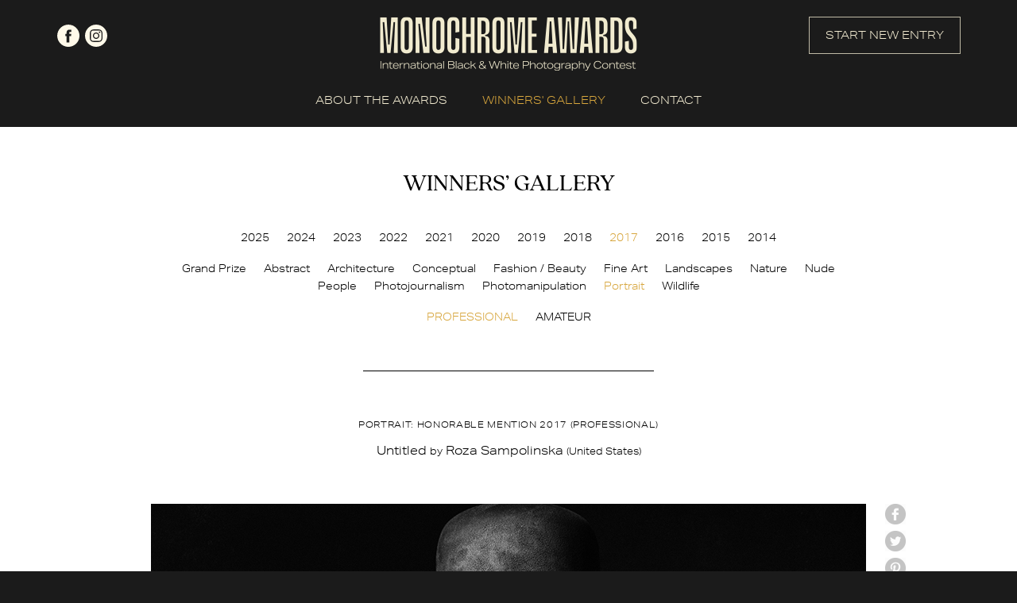

--- FILE ---
content_type: text/html; charset=UTF-8
request_url: https://monoawards.com/winners-gallery/monochrome-awards-2017/professional/portrait/hm/6167
body_size: 4962
content:
<!DOCTYPE html PUBLIC "-//W3C//DTD XHTML 1.0 Transitional//EN"
    "http://www.w3.org/TR/xhtml1/DTD/xhtml1-transitional.dtd">
<html xmlns="http://www.w3.org/1999/xhtml" xml:lang="en" lang="en">
<head>
    <meta http-equiv="Content-Type" content="text/html; charset=utf-8"/>
    <meta name="language" content="en"/>
    <meta name="viewport" content="width=device-width, initial-scale=1.0">
    <link rel="apple-touch-icon" sizes="57x57" href="/apple-icon-57x57.png">
    <link rel="apple-touch-icon" sizes="60x60" href="/apple-icon-60x60.png">
    <link rel="apple-touch-icon" sizes="72x72" href="/apple-icon-72x72.png">
    <link rel="apple-touch-icon" sizes="76x76" href="/apple-icon-76x76.png">
    <link rel="apple-touch-icon" sizes="114x114" href="/apple-icon-114x114.png">
    <link rel="apple-touch-icon" sizes="120x120" href="/apple-icon-120x120.png">
    <link rel="apple-touch-icon" sizes="144x144" href="/apple-icon-144x144.png">
    <link rel="apple-touch-icon" sizes="152x152" href="/apple-icon-152x152.png">
    <link rel="apple-touch-icon" sizes="180x180" href="/apple-icon-180x180.png">
    <link rel="icon" type="image/png" sizes="192x192"  href="/android-icon-192x192.png">
    <link rel="icon" type="image/png" sizes="32x32" href="/favicon-32x32.png">
    <link rel="icon" type="image/png" sizes="96x96" href="/favicon-96x96.png">
    <link rel="icon" type="image/png" sizes="16x16" href="/favicon-16x16.png">
    <link rel="manifest" href="/manifest.json">
    <meta name="msapplication-TileColor" content="#ffffff">
    <meta name="msapplication-TileImage" content="/ms-icon-144x144.png">
    <meta name="theme-color" content="#ffffff">
    <link rel="stylesheet" type="text/css" href="/css2/main.css?v=1"/>
    <link rel="stylesheet" type="text/css" href="/css2/hamburger.css"/>
    <link rel="stylesheet" type="text/css" href="/webfonts/quincy-cf.css"/>
    <link rel="stylesheet" href="https://use.typekit.net/usb4khk.css">
        <link rel="stylesheet" type="text/css" href="/css/magnific-popup.css" />
<script type="text/javascript" src="/assets/c0ae2968/jquery.min.js"></script>
<script type="text/javascript" src="/assets/c0ae2968/jquery.yiiactiveform.js"></script>
<title>Monochrome Photography Awards - International Black and White Photography Contest - Show WinnersGallery</title>
                <meta property="og:image" content="https://monoawards.com/upload/images/1499657192zml3zchoyce_24_bw.jpg"/>            <meta property="og:title" content="Portrait: Honorable Mention  - Roza Sampolinska (United States)"/>            <meta property="og:description" content="A portrait of Choyce, a Denver actor and personality."/>            <meta property="og:url" content="https://monoawards.com/winners-gallery/monochrome-awards-2017/professional/portrait/hm/6167/"/>    <meta property="fb:app_id" content="1561056337469246"/>
    <script async src="https://www.googletagmanager.com/gtag/js?id=UA-116072187-1"></script>
    <script>
        window.dataLayer = window.dataLayer || [];
        function gtag() {
            dataLayer.push(arguments);
        }
        gtag('js', new Date());

        gtag('config', 'UA-116072187-1');
    </script>
    <!-- Facebook Pixel Code -->
    <script>
        !function(f,b,e,v,n,t,s)
        {if(f.fbq)return;n=f.fbq=function(){n.callMethod?
            n.callMethod.apply(n,arguments):n.queue.push(arguments)};
            if(!f._fbq)f._fbq=n;n.push=n;n.loaded=!0;n.version='2.0';
            n.queue=[];t=b.createElement(e);t.async=!0;
            t.src=v;s=b.getElementsByTagName(e)[0];
            s.parentNode.insertBefore(t,s)}(window,document,'script',
                'https://connect.facebook.net/en_US/fbevents.js');
        fbq('init', '1199123753808538');
        fbq('track', 'PageView');
    </script>
    <noscript>
        <img height="1" width="1"
             src="https://www.facebook.com/tr?id=1199123753808538&ev=PageView
&noscript=1"/>
    </noscript>
    <!-- End Facebook Pixel Code -->
</head>
<body class="gallery">
<script>
    window.fbAsyncInit = function() {
        FB.init({
            appId      : '1561056337469246',
            xfbml      : true,
            version    : 'v2.2'
        });
    };

    (function(d, s, id){
        var js, fjs = d.getElementsByTagName(s)[0];
        if (d.getElementById(id)) {return;}
        js = d.createElement(s); js.id = id;
        js.src = "//connect.facebook.net/en_US/sdk.js";
        fjs.parentNode.insertBefore(js, fjs);
    }(document, 'script', 'facebook-jssdk'));
</script>
<div id="top" class="container">
    <div class="header page">
        <div id="top-logo">
            <a href="/">
                <img src="/img2/logo.png" srcset="/img2/logo-retina.png 2x" alt="logo">
            </a>
        </div>
        <div class="social">
            <a href="https://www.facebook.com/monoawards/" class="facebook" target="_blank" rel="nofollow">facebook</a>
            <a href="https://www.instagram.com/monoawards/" class="instagram" target="_blank" rel="nofollow">instagram</a>
        </div>
        <div class="start-new-entry-button">
            <a href="/auth/login" class="button">START NEW ENTRY</a>
        </div>
    </div>
</div>
<div id="menu-wrapper" class="container">
    <div class="mobile-menu">
        <div class="hamburger hamburger--collapse">
        <span class="hamburger-box">
            <span class="hamburger-inner"></span>
        </span>
        </div>
    </div>
    <div id="menu" class="page">
        <ul class="main">
            <li><a href="/page/about-awards/" data-target="about-awards" >ABOUT THE AWARDS</a></li>
            <li class="submenu" data-parent="about-awards">
                <ul>
                    <li><a href="/page/about-awards/" class="desktop-only">ABOUT THE AWARDS</a></li>
                    <li><a  href="/page/how-to-enter/">HOW TO ENTER</a></li>
                    <li><a  href="/page/categories/">CATEGORIES & PRIZES</a></li>
                    <li><a  href="/page/entry-fees/">ENTRY FEES & DEADLINES</a></li>
                    <li><a  href="/page/jury/">JURY</a></li>
                    <li><a  href="/page/book/">BOOK</a></li>
                    <li><a  href="/page/faq/">FAQ</a></li>
                    <li><a  href="/page/terms-conditions/">TERMS & CONDITIONS</a></li>
                </ul>
            </li>
            <li class="winners-li"><a href="/winners-gallery" class="active">WINNERS' GALLERY</a></li>
            <li><a href="/contact" >CONTACT</a></li>
            <li class="start-new-entry-button"><a href="/auth/login" class="button">START NEW ENTRY</a></li>
            <li class="mobile-only">
                <div class="social">
                    <a href="https://www.facebook.com/monoawards/" class="facebook" target="_blank" rel="nofollow">facebook</a>
                    <a href="https://www.instagram.com/monoawards/" class="instagram" target="_blank" rel="nofollow">instagram</a>
                </div>
            </li>
        </ul>
        <div style="clear: both;"></div>
    </div>
</div>
<div id="gallery" class="container">
    <div class="page details-page">
        <div class="title quincycf-regular">WINNERS’ GALLERY</div>
<div style="width: 100%; float: left; text-align: center;">
    <ul id="contest-gallery-menu">
                            <li><a href="/winners-gallery/monochrome-awards-2025/grand-prize/">2025</a></li>
                    <li><a href="/winners-gallery/monochrome-awards-2024/grand-prize/">2024</a></li>
                    <li><a href="/winners-gallery/monochrome-awards-2023/grand-prize/">2023</a></li>
                    <li><a href="/winners-gallery/monochrome-awards-2022/grand-prize/">2022</a></li>
                    <li><a href="/winners-gallery/monochrome-awards-2021/grand-prize/">2021</a></li>
                    <li><a href="/winners-gallery/monochrome-awards-2020/grand-prize/">2020</a></li>
                    <li><a href="/winners-gallery/monochrome-awards-2019/grand-prize/">2019</a></li>
                    <li><a href="/winners-gallery/monochrome-awards-2018/grand-prize/">2018</a></li>
                    <li><a href="/winners-gallery/monochrome-awards-2017/grand-prize/" class="active">2017</a></li>
                    <li><a href="/winners-gallery/monochrome-awards-2016/grand-prize/">2016</a></li>
                    <li><a href="/winners-gallery/monochrome-awards-2015/grand-prize/">2015</a></li>
                    <li><a href="/winners-gallery/monochrome-awards-2014/grand-prize/">2014</a></li>
            </ul>
</div>
<div style="width: 100%; float: left; text-align: center;" class="gallery-sub-menu-top-margin">
    <ul id="category-gallery-menu">
        <li><a href="/winners-gallery/monochrome-awards-2017/grand-prize/">Grand Prize</a></li>
                                        <li><a href="/winners-gallery/monochrome-awards-2017/professional/abstract">Abstract</a></li>
                                <li><a href="/winners-gallery/monochrome-awards-2017/professional/architecture">Architecture</a></li>
                                <li><a href="/winners-gallery/monochrome-awards-2017/professional/conceptual">Conceptual</a></li>
                                <li><a href="/winners-gallery/monochrome-awards-2017/professional/fashion-beauty">Fashion / Beauty</a></li>
                                <li><a href="/winners-gallery/monochrome-awards-2017/professional/fine-art">Fine Art</a></li>
                                <li><a href="/winners-gallery/monochrome-awards-2017/professional/landscapes">Landscapes</a></li>
                                <li><a href="/winners-gallery/monochrome-awards-2017/professional/nature">Nature</a></li>
                                <li><a href="/winners-gallery/monochrome-awards-2017/professional/nude">Nude</a></li>
                                <li><a href="/winners-gallery/monochrome-awards-2017/professional/people">People</a></li>
                                <li><a href="/winners-gallery/monochrome-awards-2017/professional/photojournalism">Photojournalism</a></li>
                                <li><a href="/winners-gallery/monochrome-awards-2017/professional/photomanipulation">Photomanipulation</a></li>
                                <li><a href="/winners-gallery/monochrome-awards-2017/professional/portrait" class="active">Portrait</a></li>
                                <li><a href="/winners-gallery/monochrome-awards-2017/professional/wildlife">Wildlife</a></li>
            </ul>
</div>
<div style="width: 100%; float: left; text-align: center;" class="gallery-sub-menu-top-margin">
            <ul id="levels-gallery-menu">
            <li><a href="/winners-gallery/monochrome-awards-2017/professional/portrait"class="active">PROFESSIONAL</a></li>
                            <li><a href="/winners-gallery/monochrome-awards-2017/amateur/portrait">AMATEUR</a></li>
                    </ul>
        <div class="separator">
        <div class="border"></div>
    </div>
</div>        <div id="firstPhoto">
            <div class="item" style="margin: 0; padding: 0; width: 100%;">
                <div class="award-title">
                    Portrait: Honorable Mention 2017 (professional)
                </div>
                <div class="entry-title">
                                        Untitled <small>by</small> Roza Sampolinska <small>(United States)</small>                </div><br/>
                <div class="img-wrapper">
                    <img class="resized main-img" src="/upload/images/1499657192zml3zchoyce_24_bw.jpg" style="max-width: 100%; max-height: none;" alt="" />
                    <div id="social-buttons">
    <a onclick="window.open(this.href, 'Facebook', 'toolbar=no, width=700, height=500');return false;" href="http://www.facebook.com/sharer.php?u=https://monoawards.com/winners-gallery/monochrome-awards-2017/professional/portrait/hm/6167/" class="user-button facebook radius2">facebook</a>
    <a onclick="window.open(this.href, 'Twitter', 'toolbar=no, width=700, height=500');return false;" href="http://twitter.com/share?url=https%3A%2F%2Fmonoawards.com%2Fwinners-gallery%2Fmonochrome-awards-2017%2Fprofessional%2Fportrait%2Fhm%2F6167%2F&text=Monochrome share" class="user-button twitter radius2">twitter</a>
    <a onclick="window.open(this.href, 'Pinterest', 'toolbar=no, width=700, height=500');return false;" href="http://pinterest.com/pin/create/button/?url=https%3A%2F%2Fmonoawards.com%2Fwinners-gallery%2Fmonochrome-awards-2017%2Fprofessional%2Fportrait%2Fhm%2F6167%2F&media=&description=Monochrome share" class="user-button pinterest radius2">Pinterest</a>
    <a href="mailto:?Subject=Monochrome share&Body=I%20saw%20this%20and%20thought%20of%20you!%20 https%3A%2F%2Fmonoawards.com%2Fwinners-gallery%2Fmonochrome-awards-2017%2Fprofessional%2Fportrait%2Fhm%2F6167%2F" class="user-button mail radius2">mail</a>
</div>                </div><br/>
                <div class="desc">
                                            <span class="section-title">ENTRY DESCRIPTION</span><br/>
                        A portrait of Choyce, a Denver actor and personality.<br/><br/>
                                                                <span class="section-title">AUTHOR</span><br/>
                        Born with an insatiable curiosity, Roza grew up in Poland and was exposed to many cultures and countries from an early age. She lived in beautiful cities like Krakow, London, Berlin and Yokohama.  Combining her love for travel and people with her dream-like aesthetics, she creates photographs that are filled with magic and romance, reminiscent of the old Hollywood “film noir”. She captures the soul with a style that is artistic and unique in every aspect. <br />
			<br />
Roza's portraits from Europe and the US have been published in such magazines as Dark Beauty Magazine, Chellea Magazine, Pangea Magazine, German STERN, EKS MAGAZYN, Miasto Kobiet, Vogue Italia, SNAP Magazine, Pokochaj Fotografie, Digital Photo Video, Fotografia i Aparaty Cyfrowe,  etc.<br/><br/>
                                        <a href="javascript:history.back(-1);" class="back">back to gallery</a>
                </div>
            </div>
        </div>
    </div>
</div>
<div id="zoom-image">
    <div class="zoom-top">
        <div class="zoom-close"><a href="#">Close</a></div>
    </div>
    <div id="zoom-main-container">
        <img alt="Untitled" src="/upload/images/1499657192zml3zchoyce_24_bw.jpg" data-zoom-id="1" style="max-width: 100%; max-height: 100%; position: relative; top: 50%; transform: translateY(-50%);" />
    </div>

</div>
<script type="text/javascript">
    $(document).ready(function() {
        $('.images').magnificPopup({
            delegate: 'a',
            type: 'image',
            tLoading: 'Loading image #%curr%...',
            mainClass: 'mfp-img-mobile',
            gallery: {
                enabled: true,
                navigateByImgClick: true,
                preload: [0,1] // Will preload 0 - before current, and 1 after the current image
            },
            image: {
                tError: '<a href="%url%">The image #%curr%</a> could not be loaded.'
            }
        });
    });
</script><div class="container" id="footer">
    <div class="page">
        <div class="top-footer">
            <div id="footer-logo">
                <img src="/img2/logo-footer.png" srcset="/img2/logo-footer-retina.png 2x" alt="logo">
            </div>
            <div id="footer-menu">
                <ul>
                    <li><a href="/page/about-awards/">ABOUT THE AWARDS</a></li>
                    <li><a href="/page/how-to-enter/">HOW TO ENTER</a></li>
                    <li><a href="/page/categories/">CATEGORIES & PRIZES</a></li>
                    <li><a href="/page/entry-fees/">ENTRY FEES & DEADLINES</a></li>
                    <li><a href="/page/jury/">JURY</a></li>
                    <li><a href="/page/book/">BOOK</a></li>
                    <li><a href="/page/faq/">FAQ</a></li>
                    <li><a href="/page/terms-conditions/">TERMS & CONDITIONS</a></li>
                    <li><a href="/winners-gallery">WINNERS' GALLERY</a></li>
                    <li><a href="/contact">CONTACT</a></li>
                </ul>
            </div>
            <div class="mobile-footer-social mobile-only">
                <div class="social">
                    <a href="https://www.facebook.com/monoawards/" class="facebook" target="_blank" rel="nofollow">facebook</a>
                    <a href="https://www.instagram.com/monoawards/" class="instagram" target="_blank" rel="nofollow">instagram</a>
                </div>
                <div class="separator">
                    <div class="border"></div>
                </div>
            </div>
            <div class="newsletter">
                <h2 class="quincycf-regular">JOIN OUR MAILING LIST</h2>
            <span>
                Be up-to-date with call for entries,<br>
                deadlines and other news.
            </span>

                <form id="newsletter-form" action="/winners-gallery/monochrome-awards-2017/professional/portrait/hm/6167" method="post">                <div style="width: 100%;">
                    <input placeholder="your e-mail..." class="radius3" name="Newsletter[email]" id="Newsletter_email" type="email" />                    <input class="hidden mail" type="text" name="Newsletter[mail]" value="" autocomplete="off">
                    <input class="hidden" type="text" name="Newsletter[name]" value="" autocomplete="off">
                    <input class="hidden" type="text" name="Newsletter[surname]" value="10"  autocomplete="off">
                    <input class="hidden" type="text" name="Newsletter[country]" value="2092"  autocomplete="off">
                    <input type="hidden" name="Newsletter[time]" value="1768990038">
                    <input class="radius3 google-font" type="submit" name="yt0" value="JOIN NOW" />                </div>
                <div class="errorMessage" id="Newsletter_email_em_" style="display:none"></div>                </form>            </div>
        </div>
        <div class="footer-bottom">
            <div class="separator desktop-only">
                <div class="border"></div>
            </div>
            <div class="social desktop-only">
                <a href="https://www.facebook.com/monoawards/" class="facebook" target="_blank" rel="nofollow">facebook</a>
                <a href="https://www.instagram.com/monoawards/" class="instagram" target="_blank" rel="nofollow">instagram</a>
            </div>
            <div class="copy">
                © 2014 - 2026 Monochrome Photography Awards
            </div>
        </div>
    </div>
</div>
<script type="text/javascript" src="/js2/menu.js"></script>
<script>(function (d, s, id) {
        var js, fjs = d.getElementsByTagName(s)[0];
        if (d.getElementById(id)) return;
        js = d.createElement(s);
        js.id = id;
        js.src = "//connect.facebook.net/en_GB/all.js#xfbml=1&appId=144839488925252";
        fjs.parentNode.insertBefore(js, fjs);
    }(document, 'script', 'facebook-jssdk'));</script>
<script type="text/javascript" src="/js/jquery.magnific-popup.js"></script>
<script type="text/javascript" src="/js/img-copy.js"></script>
<script type="text/javascript" src="/js/detailGalleryZoom.js"></script>
<script type="text/javascript" src="/js2/parallax.min.js"></script>
<script type="text/javascript" src="/js2/newsletter.js"></script>
<script type="text/javascript" src="/assets/b05c90f0/javascripts/flashMessages.js"></script>
<script type="text/javascript">
/*<![CDATA[*/
jQuery(function($) {
jQuery('#newsletter-form').yiiactiveform({'attributes':[{'id':'Newsletter_email','inputID':'Newsletter_email','errorID':'Newsletter_email_em_','model':'Newsletter','name':'email','enableAjaxValidation':true}]});
});
/*]]>*/
</script>
</body>
</html>


--- FILE ---
content_type: image/svg+xml
request_url: https://monoawards.com/img2/instagram.svg
body_size: 911
content:
<?xml version="1.0" encoding="UTF-8" standalone="no"?>
<!-- Generator: Adobe Illustrator 25.4.1, SVG Export Plug-In . SVG Version: 6.00 Build 0)  -->

<svg
   version="1.1"
   id="Warstwa_1"
   x="0px"
   y="0px"
   viewBox="0 0 300 300"
   style="enable-background:new 0 0 300 300;"
   xml:space="preserve"
   sodipodi:docname="instagram.svg"
   inkscape:version="1.1 (c68e22c387, 2021-05-23)"
   xmlns:inkscape="http://www.inkscape.org/namespaces/inkscape"
   xmlns:sodipodi="http://sodipodi.sourceforge.net/DTD/sodipodi-0.dtd"
   xmlns="http://www.w3.org/2000/svg"
   xmlns:svg="http://www.w3.org/2000/svg"><defs
   id="defs17" /><sodipodi:namedview
   id="namedview15"
   pagecolor="#ffffff"
   bordercolor="#666666"
   borderopacity="1.0"
   inkscape:pageshadow="2"
   inkscape:pageopacity="0.0"
   inkscape:pagecheckerboard="0"
   showgrid="false"
   inkscape:zoom="2.7733333"
   inkscape:cx="68.509615"
   inkscape:cy="102.22356"
   inkscape:window-width="1920"
   inkscape:window-height="1017"
   inkscape:window-x="-8"
   inkscape:window-y="-8"
   inkscape:window-maximized="1"
   inkscape:current-layer="Warstwa_1" />
<style
   type="text/css"
   id="style2">
	.st0{fill:#FFF9E9;}
</style>

<g
   id="g12">
	<path
   class="st0"
   d="M187.5,79.6h-74.9c-18.5,0-33.5,15-33.5,33.5v73.9c0,18.5,15,33.5,33.5,33.5h74.9c18.5,0,33.5-15,33.5-33.5   v-73.9C221,94.6,205.9,79.6,187.5,79.6z M150,193.5c-24,0-43.5-19.5-43.5-43.5c0-24,19.5-43.5,43.5-43.5s43.5,19.5,43.5,43.5   C193.5,174,174,193.5,150,193.5z M195.8,113.8c-5.5,0-10-4.5-10-10s4.5-10,10-10s10,4.5,10,10S201.4,113.8,195.8,113.8z"
   id="path6" />
	<path
   class="st0"
   d="M150,120.5c-16.3,0-29.5,13.2-29.5,29.5c0,16.3,13.2,29.5,29.5,29.5s29.5-13.2,29.5-29.5   C179.5,133.7,166.3,120.5,150,120.5z"
   id="path8" />
	<path
   class="st0"
   d="M150,0C67.2,0,0,67.2,0,150c0,82.8,67.2,150,150,150c82.8,0,150-67.2,150-150C300,67.2,232.8,0,150,0z    M235,186.9c0,26.2-21.3,47.5-47.5,47.5h-74.9c-26.2,0-47.5-21.3-47.5-47.5v-73.9c0-26.2,21.3-47.5,47.5-47.5h74.9   c26.2,0,47.5,21.3,47.5,47.5V186.9z"
   id="path10" />
</g>
</svg>
